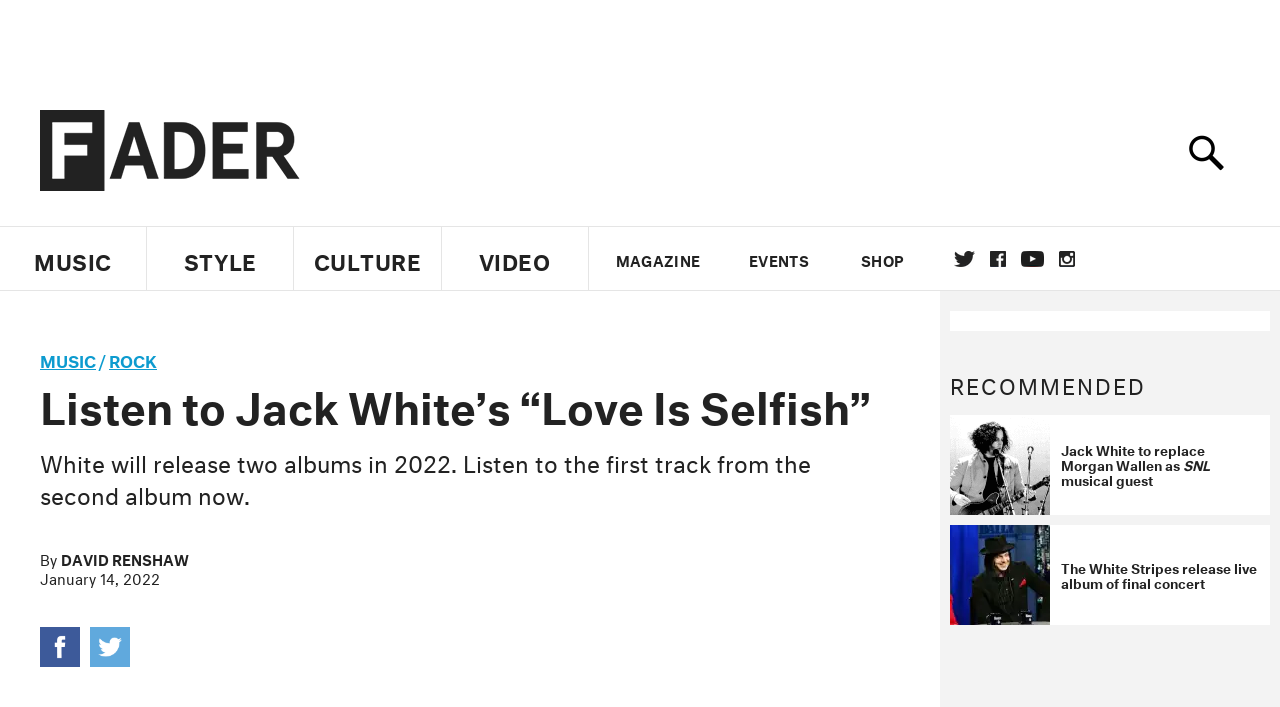

--- FILE ---
content_type: text/html; charset=utf-8
request_url: https://www.thefader.com/2022/01/14/jack-white-love-is-sefish
body_size: 68768
content:
<!DOCTYPE html>
<!--[if IE 8 ]> <html lang="en" class="ie8 lte8 lte9 lte10">    <![endif]-->
<!--[if IE 9 ]> <html lang="en" class="ie9 lte9 lte10">    <![endif]-->
<!--[if (gt IE 9)]><!--><html lang="en"><!--<![endif]-->
<!--[if !IE]><!--><html lang="en"><!--<![endif]-->
  <head>
    <title>Listen to Jack White’s “Love Is Selfish” | The FADER</title>

    

    <link rel="preload" href="/assets/v4/fonts/WF-026510-009147-001369-72bfbb4d7f1c28b438ff5b8dc078cb9f02e5c71319a3527d3e1613cf5b01f239.woff" as="font" type="font/woff" crossorigin="anonymous">

    <link rel="preload" href="/assets/v4/fonts/WF-026510-009147-001253-92cefcf9f8425db3674eebf29535da3cf73f87dc6b7439938ad4294948f67e79.woff" as="font" type="font/woff" crossorigin="anonymous">

    <link rel="preload" href="/assets/v4/fonts/WF-026510-009147-001251-120b5b64b0a75ece4fc07a97e9428b5ca6966de319ece24962ab503fe110b1d7.woff" as="font" type="font/woff" crossorigin="anonymous">

    <link rel="preload" href="/assets/v4/fonts/WF-026510-009147-001255-a8b63253d5e7e8012e025435f7b546f7600bc376c3f5d279b6b71e52d0eaaa52.woff" as="font" type="font/woff" crossorigin="anonymous">


  <link rel="stylesheet" href="/assets/application-91ff9564986aaacb34342b0ec963daf763649ffbe23acd2a049c613d565a21b9.css" media="all" />
  <!-- <style> -->
  <!-- </style> -->


    <script>addEventListener('error', window.__e=function f(e){f.q=f.q||[];f.q.push(e)});</script>

    <script>
 var oVa = {};
 var oDv = ["44"];

 window.rtkGPTSlotsTargeting = [];
 window.rtkGPTSlotsTargeting.push([]);

 window.rtkGPTSlotsTargeting.push({});


 var optimeratag = optimeratag || {};
 optimeratag.cmd = optimeratag.cmd || [];

 /* optimeratag.cmd.push(function() { alert("test"); });
  * optimeratag.cmd.push(function() { alert("test2"); }); */

 function onOptimeraOpsLoaded() {
   console.log("onOptimeraOpsLoaded");
   window.optimeraOpsLoaded = true;
   window.executeOptimeraOpsCmd();
 }

 function executeOptimeraOpsCmd() {
   for (k=0; k < optimeratag.cmd.length;k++){
     optimeratag.cmd[k]();
   }
   optimeratag.cmd.length = 0;
 }

 optimeratag.cmd.push = function(e) {
   Array.prototype.push.apply(this,arguments);
   if (window.optimeraOpsLoaded) {
     window.executeOptimeraOpsCmd();
   }
 }

 /* optimeratag.cmd.push(function() { alert("test3"); }); */

</script>


    <script>
     function createCookie(name, value, days) {
  if (days) {
    var date = new Date();
    date.setTime(date.getTime() + days * 24 * 60 * 60 * 1000);
    var expires = "; expires=" + date.toGMTString();
  } else var expires = "";
  document.cookie = name + "=" + value + expires + "; path=/";
}

function readCookie(name) {
  var nameEQ = name + "=";
  var ca = document.cookie.split(";");
  for (var i = 0; i < ca.length; i++) {
    var c = ca[i];
    while (c.charAt(0) == " ") c = c.substring(1, c.length);
    if (c.indexOf(nameEQ) == 0) return c.substring(nameEQ.length, c.length);
  }
  return null;
}

function eraseCookie(name) {
  createCookie(name, "", -1);
}

function refreshInitalGPTAds() {
  console.debug("CONSENT DEBUG: refreshInitalGPTAds");
  timeoutID = window.setTimeout(function() {
    for (var key in window.ad_slots) {
      value = window.ad_slots[key];
      console.log("refreshing slot: ", value);
      googletag.pubads().refresh([value]);
    }
  }, 100);
}

function setGPTNonPersonalizedAds() {
  console.log("CONSENT DEBUG: setGPTNonPersonalizedAds");
  googletag.pubads().setPrivacySettings({
    restrictDataProcessing: true
  });
  googletag.pubads().setRequestNonPersonalizedAds(1);
}

function setGPTPersonalizedAds() {
  console.log("CONSENT DEBUG: setGPTPersonalizedAds");
  googletag.pubads().setPrivacySettings({
    restrictDataProcessing: false
  });
  googletag.pubads().setRequestNonPersonalizedAds(0);
}

function setJITANonPersonalizedAds() {
  console.debug("CONSENT DEBUG: setJITANonPersonalizedAds");
  if (window.JITA) {
    jitaJS.que.push(function() {
      JITA.setRequestNonPersonalizedAds(1);
    });
  }
}

function setJITAPersonalizedAds() {
  console.debug("CONSENT DEBUG: setJITAPersonalizedAds");
  if (window.JITA) {
    jitaJS.que.push(function() {
      JITA.setRequestNonPersonalizedAds(0);
    });
  }
}

function setEUConsentCookie() {
  window.__cmp("getConsentData", null, function(result) {
    document.cookie = "EUCONSENT=" + result.consentData;
  });
}

window.addEventListener(
  "CookiebotOnDialogDisplay",
  function(e) {
    console.debug("CONSENT DEBUG: onLoad");
    window.cookieConsent = window.CookieConsent;
  },
  false
);

window.addEventListener(
  "CookiebotOnAccept",
  function(e) {
    console.debug("CONSENT DEBUG: onAccept");
    setEUConsentCookie();

    if (Cookiebot.consent.marketing) {
      //Execute code that sets marketing cookies
      console.debug("CONSENT DEBUG: marketing accepted");
      if (window.consent_region == "EU") {
        // refreshInitalGPTAds();
        setGPTPersonalizedAds();
        setJITAPersonalizedAds();
      }
    } else {
      console.debug("CONSENT DEBUG: marketing not accepted");
      // refreshInitalGPTAds();
      setGPTNonPersonalizedAds();
      setJITANonPersonalizedAds();
    }
  },
  false
);

//
window.addEventListener(
  "CookiebotOnDecline",
  function(e) {
    console.debug("CONSENT DEBUG: declined");

    if (window.consent_region == "US-CA") {
      setGPTNonPersonalizedAds();
      setJITANonPersonalizedAds();
    } else if (window.consent_region == "EU") {
      console.debug("CONSENT DEBUG: EU Allow Preferences");
      setEUConsentCookie();

      if (Cookiebot.consent.marketing) {
        console.debug("CONSENT DEBUG: Allow Personalized Ads");
        setGPTPersonalizedAds();
        setJITAPersonalizedAds();
      }
    }
  },
  false
);
// console.log("running ads.js");

window.ad_slot_positions = {};
window.ad_slots = {};
window.ad_slots_queue = {};

window.rtk_ad_ids_to_setup = [];
window.rtk_ad_ids = [];
window.rtk_timer_ad_ids = [];
window.rtk_is_serving_ad = {};
window.rtk_is_lazy_ad = {};
window.rtk_first_render = {};

window.enable_optimera = false;
window.ad_slot_to_div_map = {};
window.ad_div_to_rtk_id_map = {};

function getDivID(divName, track_multiple) {
  // console.log("getDivID: ", divName, track_multiple);

  if (window.ad_slot_positions[divName] == undefined) {
    window.ad_slot_positions[divName] = 1;
  }

  if (track_multiple) {
    divID = divName + window.ad_slot_positions[divName];
    document.getElementById(divName).id = divID;
  } else {
    divID = divName;
  }

  window.ad_slot_positions[divName] += 1;

  return divID;
}

function displayAdSlot(divName, slotName, size, track_multiple) {
  console.debug("AD DEBUG: displaying slot: " + slotName + " " + divName);

  var divID = getDivID(divName, track_multiple);

  if (window.enable_optimera) {
    window.oDv.push(divID);
    window.oVa[divID] = ["NULL"];
  }

  // Define the slot itself, call display() to
  // register the div and refresh() to fetch ad.
  googletag.cmd.push(function () {
    // console.debug("AD DEBUG: about to defineSlot: ", divID);

    // debugger;

    var slot = googletag
      .defineSlot("/1081121/" + slotName, size, divID)
      .addService(googletag.pubads());

    if (window.enable_optimera) {
      slot.setTargeting("optimera", oVa[divID]);
    }

    window.ad_slots[divName] = slot;

    // Display has to be called before
    // refresh and after the slot div is in the page.
    googletag.display(divID);
    googletag.pubads().refresh([slot]);

    // if (window.enable_optimera) {
    //   window.oPageUnload(divID);
    // }

    // if (typeof(window.ga) == "undefined") {
    // window.ga('impressionTracker:observeElements', window.ad_ids);
    // }
  });

  // console.debug("AD DEBUG: finished displaying slot: "+slotName);

  return divID;
}

function pushAdSlot(divName, slotName, size) {
  var now = new Date().getTime();
  var divID = divName + "-" + now;
  // console.debug("AD DEBUG: pushing slot with timestamp: "+divID);

  document.getElementById(divName).attr = divID;

  window.ad_slots_queue[divID] = slotName;

  // Define the slot itself
  googletag.cmd.push(function () {
    var slot = googletag
      .defineSlot("/1081121/" + slotName, size, divID)
      .addService(googletag.pubads());
    window.ad_slots_queue[divID] = slot;
  });

  // console.debug("AD DEBUG: finished pushing slot: " + slotName);
}

function setupRtkAdObserver(rtk_ad_id) {
  // console.debug("AD DEBUG: adding observer for: ", rtk_ad_id);

  if (!window.rtk_ad_ids_to_setup.includes(rtk_ad_id)) {
    window.rtk_ad_ids_to_setup.push(rtk_ad_id);
  }
}

function setupRtkTimerAd(rtk_ad_id) {
  // console.debug("AD DEBUG: adding timer ad for: ", rtk_ad_id);

  if (!window.rtk_timer_ad_ids.includes(rtk_ad_id)) {
    window.rtk_timer_ad_ids.push(rtk_ad_id);
  }

  window.rtk_is_serving_ad[rtk_ad_id] = false;
  window.rtk_first_render[rtk_ad_id] = true;
}

function setupRtkGPTSlotsTargeting(slot_name, divID) {
  if (window.enable_optimera) {
    // console.log("setupRtkGPTSlotsTargeting");
    window.oDv.push(divID);
    // window.oVa[divID] = ["NULL"];
    var obj = {};
    // obj[divID] = [["Optimera", oVa[divID]]];
    obj[divID] = [];
    console.log(obj);
    window.rtkGPTSlotsTargeting.push(obj);
    console.log(window.rtkGPTSlotsTargeting);
  }
}

function setupRtkOptimera() {
  console.log("setupRtkOptimera");

  // if (Object.keys(window.oVa).length == 0) {
  window.oVa = {
    "div-above-latest-ad": ["A6"],
    "div-above-latest-ad9": ["A6"],
    "div-below-fold-latest-ad": ["A6"],
    "div-full_width-ad": ["D4"],
    "div-leaderboard-ad": ["D4"],
    t: 1568146740,
  };
  // }

  // var obj = {};
  // obj["RTK_9u3J"] = [["Optimera", "A6"]];
  // obj["div-leaderboard-ad"] = [["Optimera", "A6"]];
  // oVa["/1081121/fader_v3_home_top_728_90"] = [["Optimera", "A6"]];

  // for (var prop in window.oVa) {
  //   console.log("setting up prop", prop);

  //   var slotName = window.ad_slot_to_div_map[prop];

  //   // debugger;
  //   if (slotName) {
  //     window.rtkGPTSlotsTargeting[1][slotName] = [
  //       ["Optimera", window.oVa[prop]]
  //     ];
  //   }
  // }
}

function setupRtkAdSlotForOptimera(divName, slotName) {
  console.log("setupAdSlotForOptimera", divName, slotName);

  var divID = divName;
  window.ad_slot_to_div_map[divID] = slotName;

  if (window.enable_optimera) {
    window.oDv.push(divID);

    // window.oVa[divID] = ["NULL"];

    var slot_path = "/1081121/" + slotName;

    window.rtkGPTSlotsTargeting[1][slot_path] = [
      ["Optimera", window.oVa[divID]],
    ];

    // var obj = window.rtkGPTSlotsTargeting[1];
    // obj[slotName] = [["Optimera", null]];

    // optimeratag.cmd.push(function() {
    //   window.oPageUnload(divName);
    // });
  }
}

function displayRtkAdSlot(rtkID, divName, slotName, track_multiple, lazy) {
  console.log(
    "displayRtkAdSlot",
    rtkID,
    divName,
    slotName,
    track_multiple,
    lazy
  );

  var divID = getDivID(divName, track_multiple);

  // $(divName).attr({ id: divID });

  console.log("divID: ", divID);

  window.ad_slot_to_div_map[divID] = slotName;
  window.ad_div_to_rtk_id_map[divID] = rtkID;

  if (window.enable_optimera) {
    window.oDv.push(divID);
    // window.oVa[divID] = ["NULL"];
  }

  jitaJS.que.push(function () {
    var slot_path = "/1081121/" + slotName;

    if (window.enable_optimera) {
      window.rtkGPTSlotsTargeting[1][slot_path] = [
        ["Optimera", window.oVa[divID]],
      ];
    }

    var obj = {};
    obj[rtkID] = divID;
    // lazy = false;

    if (lazy) {
      window.rtk_is_lazy_ad[divID] = true;
    } else {
      window.rtk_is_lazy_ad[divID] = false;
      jitaJS.rtk.refreshAdUnits([rtkID], false, obj);
    }

    if (window.enable_optimera) {
      window.oPageUnload(divID);
    }

    // optimeratag.cmd.push(function() {
    //   window.
    // });
  });

  return divID;
}
;



    </script>

      <base href="/">
      <script src="/assets/application_article_desktop-fab3a3970ded880e308a94da509f772b642f7e916e1cca85173087b14c1b4bdf.js" defer="defer"></script>

    <script src="/packs/js/runtime-49166a9d18a6dd0a1413.js" defer="defer"></script>
<script src="/packs/js/961-60b080d38b5b9f101b36.js" defer="defer"></script>
<script src="/packs/js/820-013be7aaf0af5f8bc57b.js" defer="defer"></script>
<script src="/packs/js/917-19da76283c46fcbfc255.js" defer="defer"></script>
<script src="/packs/js/127-6cb060c121cf95e52a76.js" defer="defer"></script>
<script src="/packs/js/434-0732d8fb275b01d6ad06.js" defer="defer"></script>
<script src="/packs/js/application-159c3d050bb63affd3cb.js" defer="defer"></script>

    <link rel="stylesheet" href="/packs/css/434-e6afa166.css" media="all" />

    


<!-- Google tag (gtag.js) -->
<script async src="https://www.googletagmanager.com/gtag/js?id=G-S5CR3HGK1G"></script>
<script>
  window.dataLayer = window.dataLayer || [];
  function gtag(){dataLayer.push(arguments);}
  gtag('js', new Date());

  gtag('config', 'G-S5CR3HGK1G');
</script>

<!--
<script>
 window.ga=window.ga||function(){(ga.q=ga.q||[]).push(arguments)};ga.l=+new Date;

 console.log("GA: command queue initialized.");
</script>

  <script>

   ga("create", "UA-272695-2", "auto", { useAmpClientId: true });
   ga("set", "anonymizeIp", true);
   ga("set", "transport", "beacon");

   if (window.location.pathname === "home") {
     ga("set", "page", "/");
   }

   console.log("GA: tracker setup.");

   
      ga('set', 'dimension1', "David Renshaw");

    ga('set', 'dimension2', 'Music');
    ga('set', 'dimension3', 'News');
    ga('set', 'dimension14', 'simple');


    /* ga('send', 'pageview'); */
    console.log("GA: ran ga_pre_pageview_hook");



  </script>

    <script async src="https://www.google-analytics.com/analytics.js"></script>

-->


<script defer data-domain="thefader.com" src="https://plausible.io/js/script.js"></script>
<script defer data-domain="thefader.com" src="https://plausible.io/js/script.outbound-links.js"></script>

<!-- 
<script type='text/javascript'>
 googletag = googletag || {};
 var googletag = googletag;
 googletag.cmd = googletag.cmd || [];

 (function() {
   var gads = document.createElement('script');
   gads.async = true;
   gads.type = 'text/javascript';
   var useSSL = 'https:' == document.location.protocol;
   gads.src = (useSSL ? 'https:' : 'http:') + 
              '//www.googletagservices.com/tag/js/gpt.js';
   var node = document.getElementsByTagName('script')[0];
   node.parentNode.insertBefore(gads, node);
 })();
</script>
-->
<script type='text/javascript'>
  window.googletag = window.googletag || {cmd: []};
</script>

<script async src="https://securepubads.g.doubleclick.net/tag/js/gpt.js"></script>


<script type='text/javascript'>

   googletag.cmd.push(function() {

     // Infinite scroll requires SRA
     googletag.pubads().enableSingleRequest();

     // Disable initial load, we will use refresh() to fetch ads.
     // Calling this function means that display() calls just
     // register the slot as ready, but do not fetch ads for it.
     googletag.pubads().disableInitialLoad();

     // Collapse empty ad divs only after ad fetch fails (not before)
     // This preserves min-height reservations during loading
     googletag.pubads().collapseEmptyDivs(true, true);

     var params={};
     window.location.search
           .replace(/[?&]+([^=&]+)=([^&]*)/gi,
                    function(str,key,value) {
                      params[key.toLowerCase()] = value;
                    }
           );

     for (var k in params){
       if(k.indexOf("utm") === 0)
       {
         googletag.pubads().setTargeting(k,params[k]);
       }
     }

     googletag.pubads().enableLazyLoad({
       // Fetch ad when 2 screens away (allows auction to complete before user arrives)
       fetchMarginPercent: 200,
       // Render ad when 1 screen away (ensures ad is visible when user scrolls to it)
       renderMarginPercent: 100,
       // Mobile multiplier (effectively 400% fetch, 200% render to handle fast scrolling)
       mobileScaling: 2.0
     });

       googletag.enableServices();

     if (window.consent_region == "EU") {
       if (readCookie("forbid_personalized_ads") == "0") {
         setGPTPersonalizedAds();
       } else {
         setGPTNonPersonalizedAds();
       }
     }

     if (window.consent_region == "US-CA") {
       if (readCookie("forbid_personalized_ads") == "1") {
         setGPTNonPersonalizedAds();
       }
     }

   });

  </script>

<script type="text/javascript">
 //declare this in the head before jita
 var jitaJS = window.jitaJS || {};
 jitaJS.que = jitaJS.que || [];
</script>






  <!-- Begin comScore Tag -->
<script>
 var _comscore = _comscore || [];
 _comscore.push({ c1: "2", c2: "16442793" });
 (function() {
   var s = document.createElement("script"), el = document.getElementsByTagName("script")[0];
   s.async = true;
   /* s.defer = true; */
   s.src = (document.location.protocol == "https:" ? "https://sb" : "http://b") + ".scorecardresearch.com/beacon.js";
   el.parentNode.insertBefore(s, el);
 })();
</script>
<noscript>
  <img src="http://b.scorecardresearch.com/p?c1=2&c2=16442793&cv=2.0&cj=1" />
</noscript>
<!-- End comScore Tag -->

  <!-- Quantcast Tag, part 1 -->
<script type="text/javascript">
 var _qevents = _qevents || [];
 (function() {
   var elem = document.createElement('script');
   elem.src = (document.location.protocol == "https:" ? "https://secure" : "http://edge")
            + ".quantserve.com/quant.js";
   /* elem.async = true; */
   elem.defer = true;
   elem.type = "text/javascript";
   var scpt = document.getElementsByTagName('script')[0];
   scpt.parentNode.insertBefore(elem, scpt);  
 })();
</script>

  <script>window.twttr = (function(d, s, id) {
   var js, fjs = d.getElementsByTagName(s)[0],
       t = window.twttr || {};
   if (d.getElementById(id)) return t;
   js = d.createElement(s);
   js.id = id;
   js.src = "https://platform.twitter.com/widgets.js";
   fjs.parentNode.insertBefore(js, fjs);

   t._e = [];
   t.ready = function(f) {
     t._e.push(f);
   };

   return t;
 }(document, "script", "twitter-wjs"));</script>

  <!-- <script async="" defer="" src="//platform.instagram.com/en_US/embeds.js"></script> -->

<script async src="//platform.instagram.com/en_US/embeds.js"></script>

  <!-- Facebook Pixel Code -->
<meta name="facebook-domain-verification" content="8hp7106emaf67czjp03ks61b6zky1h" />

    <script>

 !function(f,b,e,v,n,t,s){if(f.fbq)return;n=f.fbq=function(){n.callMethod?
                                                             n.callMethod.apply(n,arguments):n.queue.push(arguments)};if(!f._fbq)f._fbq=n;
   n.push=n;n.loaded=!0;n.version='2.0';n.queue=[];t=b.createElement(e);
   t.async=!0;
   /* t.defer=!0; */
   t.src=v;s=b.getElementsByTagName(e)[0];s.parentNode.insertBefore(t,s)}(window,
                                                                          document,'script','https://connect.facebook.net/en_US/fbevents.js');

 fbq('init', '974085915995561');
 fbq('track', "PageView");
 fbq('track', 'ViewContent');

</script>

<!-- End Facebook Pixel Code -->

  <script>!function(n){if(!window.cnx){window.cnx={},window.cnx.cmd=[];var t=n.createElement('iframe');t.src='javascript:false'; t.display='none',t.onload=function(){var n=t.contentWindow.document,c=n.createElement('script');c.src='//cd.connatix.com/connatix.player.js?cid=1ffe1aa7-eb53-11e9-b4d2-06948452ae1a&pid=922834d4-f1e3-44aa-ad95-3124387b6fd7',c.setAttribute('async','1'),c.setAttribute('type','text/javascript'),n.body.appendChild(c)},n.head.appendChild(t)}}(document);</script>





    <meta name="csrf-param" content="authenticity_token" />
<meta name="csrf-token" content="u2VQDMJyAXxlrqsHxAzYvoImZYQn8bApeH1538VFS3lHdzvBkfZLFIMerTEZE-oO-9KXM_1euUaObSXWtSw5kw" />

<meta name="viewport" content="initial-scale=1, maximum-scale=1">
<meta name="msvalidate.01" content="CFDCCD68D11A9B3C2CE7EE854D821682" />

<meta itemprop="name" content="The FADER">

  



    <link rel="canonical" href="https://www.thefader.com/2022/01/14/jack-white-love-is-sefish" />

    
  <meta name="description" content="Watch Jack White&#39;s “Love Is Sefish” video."/>
  <meta itemprop="description" content="Watch Jack White&#39;s “Love Is Sefish” video."/>


<meta itemprop="url" content="https://www.thefader.com/2022/01/14/jack-white-love-is-sefish" />

<meta property="og:site_name" content="The FADER"/>
<meta property="og:type" content="article" />

  <meta property="og:title" content="Listen to Jack White’s “Love Is Selfish”"/>

<meta itemprop="publisher" itemscope itemtype="http://schema.org/Organization">
  <meta itemprop="name" content="The FADER">
</meta>

<meta itemprop="description" property="og:description" content="Watch Jack White's “Love Is Sefish” video."/>

<meta property="og:url" content="https://www.thefader.com/2022/01/14/jack-white-love-is-sefish" />





  <meta itemprop="image" content="https://thefader-res.cloudinary.com/private_images/c_limit,w_1024/c_crop,h_391,w_751,x_90,y_118,f_auto,q_auto:eco/JW_iben24/JW_iben24.jpg">

  <meta property="og:image" content="https://thefader-res.cloudinary.com/private_images/c_limit,w_1024/c_crop,h_391,w_751,x_90,y_118,f_auto,q_auto:eco/JW_iben24/JW_iben24.jpg"/>
  <meta property="og:image:width" content="751" />
  <meta property="og:image:height" content="391" />

<meta property="twitter:card" content="summary_large_image" />
<meta property="twitter:site" content="@thefader" />

  <meta property="twitter:title" content="Listen to Jack White’s “Love Is Selfish”" />

<meta property="twitter:description" content="Watch Jack White's “Love Is Sefish” video." />

    <meta property="twitter:image" content="https://thefader-res.cloudinary.com/private_images/c_limit,w_1024/c_crop,h_391,w_751,x_90,y_118,f_auto,q_auto:eco/JW_iben24/JW_iben24.jpg"/>


<meta property="twitter:url" content="https://www.thefader.com/2022/01/14/jack-white-love-is-sefish" />

<script type="application/ld+json">
  {
  "@context": "http://schema.org",
  "@type": "NewsArticle",
   "mainEntityOfPage":{
      "@type":"WebPage",
      "@id":"https://www.thefader.com/2022/01/14/jack-white-love-is-sefish"
    },
  "headline": "Listen to Jack White’s “Love Is Selfish”",
  "url": "https://www.thefader.com/2022/01/14/jack-white-love-is-sefish",
  "image": "https://thefader-res.cloudinary.com/private_images/c_limit,w_1024/c_crop,h_391,w_751,x_90,y_118/w_1600,c_limit,f_auto,q_auto:eco/JW_iben24/JW_iben24.jpg",
  "thumbnailUrl": "https://thefader-res.cloudinary.com/private_images/w_640,c_limit,f_auto,q_auto:eco/JW_iben24/jack-white-love-is-sefish.jpg",
  "dateCreated": "2022-01-14T15:06:33Z",
  "articleSection": "Music",
  "creator": "David Renshaw",
  "keywords": ["Jack White","Jack White","Rock"],
  "author": {
    "@type": "Person",
    "name": "David Renshaw"
  },
"datePublished": "2022-01-14T15:06:33Z",
"dateModified": "2022-01-14T15:09:13Z",
"publisher": {
      "@type": "Organization",
      "name": "The FADER",
      "logo": {
        "@type": "ImageObject",
        "url": "https://www.thefader.com/assets/Fader_192x60-0bd22b53934f61a7ed7927114b787582d4689c5471b55111ab9139da93ac6eb8.png",
        "width": "192",
        "height": "60"
      }
}
}
</script>



    


  <script>
   var nextPostIds = [117464,117460,117458,117447,117402,117393,117372,117368,117353,117349];
   var recommendedPosts = [{"post":{"id":108091,"created_at":"2021-11-11T07:51:32.869-05:00","updated_at":"2021-11-11T10:04:40.441-05:00","title":"Jack White confirms details of two new albums for 2022","headline_short":null,"author_id":null,"published_state":"Published","published_at":"2021-11-11T10:04:29.507-05:00","body":null,"summary_long":null,"description":"\u003ci\u003eFear of the Dawn\u003c/i\u003e and \u003ci\u003eEntering Heaven Alive\u003c/i\u003e are out in April and July respectively. ","body_text":null,"category_id":null,"photographer_id":null,"story_type":null,"featured_video_id":null,"legacy_featured_photo_set_id":null,"featured_song_id":null,"featured_image_id":null,"headline_seo":null,"deck":null,"legacy_post_path":null,"legacy_post_name":null,"issue_id":null,"legacy_post_content":null,"legacy_categories":[],"legacy_tags":[],"legacy_full_width":null,"legacy_custom_fields":null,"legacy_post_id":null,"import_state":null,"slug":"jack-white-fear-of-the-dawn-entering-heaven-alive-release-date","featured":null,"pinned_front_page":null,"pinned_front_page_order":null,"pinned_war_story":false,"magazine_category_id":null,"article_type":"simple","intro":null,"pinned_music_front_page":null,"pinned_music_front_page_order":null,"pinned_style_front_page":null,"pinned_style_front_page_order":null,"pinned_culture_front_page":null,"pinned_culture_front_page_order":null,"legacy_featured_song_id":null,"recommended_next_post_id":null,"post_collection_id":null,"seo_keywords":null,"event_venue_id":null,"pinned_war_story_color":null,"pinned_war_story_start_time":null,"pinned_war_story_end_time":null,"scheduled_war_story":null,"premiere":false,"og_image_id":null,"vertical_image_id":null,"seed_views":0,"social_views":0,"total_views":0,"queue_time_state":"next","queue_time":null,"model_version":2,"legacy_content_copy":null,"seo_description":"Jack White will release a pair of solo albums in 2022. Fear of the Dawn arrives on April 8 with Entering Heaven Alive following in July. ","manual_slug":true,"partner":false,"custom_javascript":null,"custom_css":null,"search_content":"Jack White confirms details of two new albums for 2022 \u003ci\u003eFear of the Dawn\u003c/i\u003e and \u003ci\u003eEntering Heaven Alive\u003c/i\u003e are out in April and July respectively.  jack-white-fear-of-the-dawn-entering-heaven-alive-release-date           David James Swanson        Jack White has confirmed details of two new albums, both due in 2022. White will release \u003cI\u003eFear of the Dawn\u003c/i\u003e on April 8 with second album \u003cI\u003eEntering Heaven Alive\u003c/i\u003e following on July 22. Both albums will be available via White's own Third Man Records. \"Taking Me Back,\" which features on \u003cI\u003eFear of the Dawn\u003c/i\u003e, is available to listen to below. \n\n\u003cI\u003eFear of the Dawn\u003c/i\u003e will be White's first solo album since 2018's \u003ci\u003eBoarding House Reach\u003c/i\u003e. It features Q-Tip on a track titled \"Hi-De Ho\" as well as two songs titled \"Eosophbia\" (that's the technical term for a fear of dawn). \n\nThe album will be available on standard black vinyl as well as five limited edition vinyl variants: a midnight blue vinyl version with a screen printed jacket available to Third Man Records Vault Members, astronomical blue vinyl at select independent record stores, moon glow white vinyl at Target, and a split moon glow white \u0026 astronomical blue LP with an 11”x11” screen printed poster and Third Man Records compilation CD at Rough Trade Records. \n\n\u003ciframe width=\"660\" height=\"371\" src=\"https://www.youtube.com/embed/q8IbI626k8Y\" title=\"YouTube video player\" frameborder=\"0\" allow=\"accelerometer; autoplay; clipboard-write; encrypted-media; gyroscope; picture-in-picture\" allowfullscreen\u003e\u003c/iframe\u003e\n\n\u003ci\u003eFear of the Dawn\u003c/i\u003e tracklist:\n\n\"Taking Me Back\"\n\"Fear of the Dawn\"\n\"The White Raven\"\n\"Hi-De Ho\" Feat. Q-Tip\n\"Eosophobia\"\n\"Into The Twilight\"\n\"Dusk\"\n\"What's The Trick?\"\n\"That Was Then (This Is Now)\"\n\"Eosophobia (Reprise)\"\n\"Morning, Noon, and Night\"\n\"Shedding My Velvet\"\n\n\u003ci\u003eEntering Heaven Alive\u003c/i\u003e tracklist:\n\n\"A Tip From You To Me\"\n\"All Along The Way\"\n\"Help Me Along\"\n\"Love Is Selfish\"\n\"I've Got You Surrounded (With My Love)\"\n\"Queen of the Bees\"\n\"A Tree On Fire from Within\"\n\"If I Die Tomorrow\"\n\"Please God, Don't Tell Anyone\"\n\"A Madman From Manhattan\"\n\"Taking Me Back (Gently)\"\n                   Jack White Rock David Renshaw ","war_story_image":{"url":null,"small":{"url":null},"mobile":{"url":null},"cms_list":{"url":null},"cms_medium":{"url":null},"cms_large":{"url":null},"facebook":{"url":null},"optimized":{"url":null}},"current_editor_id":null,"optimization_state":null,"headline_service_default_id":null,"headline_service_default_is_winner":false,"headline_service_title_set_id":null,"google_standout":false,"original_title":null,"instant_article_id":null,"instant_article_api_response":null,"sensitive":false,"apple_news_id":"8a17fd41-e212-4efd-8ad6-c2240a826cd0","apple_news_revision":"AAAAAAAAAAD//////////w==","thumbnail_id":55696,"headline_service_experiment_id":null,"background_color":null,"link_color":null,"show_seo_description_on_mobile":false,"mobile_card_type":null,"main_youtube_id":null,"approval_state":null,"social_title":null,"card_title":null,"format":null,"content_type":null,"category":"News","related_video_id":null,"war_story_image_mobile":{"url":null,"small":{"url":null},"mobile":{"url":null},"cms_list":{"url":null},"cms_medium":{"url":null},"cms_large":{"url":null},"facebook":{"url":null},"optimized":{"url":null}},"war_story_video":{"url":null,"optimized":{"url":null}},"apple_music_embed_count":0},"format":"desktop","options":{}},{"post":{"id":105676,"created_at":"2020-10-09T10:39:13.388-04:00","updated_at":"2020-10-09T11:39:27.737-04:00","title":"Jack White to replace Morgan Wallen as \u003ci\u003eSNL\u003c/i\u003e musical guest","headline_short":null,"author_id":null,"published_state":"Published","published_at":"2020-10-09T11:38:58.645-04:00","body":null,"summary_long":null,"description":"Wallen was uninvited from performing after breaking COVID-19 protocols.","body_text":null,"category_id":null,"photographer_id":null,"story_type":null,"featured_video_id":null,"legacy_featured_photo_set_id":null,"featured_song_id":null,"featured_image_id":null,"headline_seo":null,"deck":null,"legacy_post_path":null,"legacy_post_name":null,"issue_id":null,"legacy_post_content":null,"legacy_categories":[],"legacy_tags":[],"legacy_full_width":null,"legacy_custom_fields":null,"legacy_post_id":null,"import_state":null,"slug":"jack-white-replace-morgan-wallen-snl","featured":null,"pinned_front_page":null,"pinned_front_page_order":null,"pinned_war_story":false,"magazine_category_id":null,"article_type":"simple","intro":null,"pinned_music_front_page":null,"pinned_music_front_page_order":null,"pinned_style_front_page":null,"pinned_style_front_page_order":null,"pinned_culture_front_page":null,"pinned_culture_front_page_order":null,"legacy_featured_song_id":null,"recommended_next_post_id":null,"post_collection_id":null,"seo_keywords":null,"event_venue_id":null,"pinned_war_story_color":null,"pinned_war_story_start_time":null,"pinned_war_story_end_time":null,"scheduled_war_story":null,"premiere":false,"og_image_id":null,"vertical_image_id":null,"seed_views":0,"social_views":0,"total_views":0,"queue_time_state":"next","queue_time":null,"model_version":2,"legacy_content_copy":null,"seo_description":"Jack White steps in as Wallen was uninvited from performing after breaking COVID-19 protocols.","manual_slug":true,"partner":false,"custom_javascript":null,"custom_css":null,"search_content":"Jack White to replace Morgan Wallen as \u003ci\u003eSNL\u003c/i\u003e musical guest Wallen was uninvited from performing after breaking COVID-19 protocols. jack-white-replace-morgan-wallen-snl         Photo: Kevin Winter/Getty Images.          \u003ca href=\"https://www.thefader.com/artist/jack-white\"\u003eJack White\u003c/a\u003e will appear as this week's musical guest on \u003ci\u003eSaturday Night Live\u003c/i\u003e, replacing country star Morgan Wallen who was \u003ca href=\"https://www.thefader.com/2020/10/08/morgan-wallen-uninvited-from-performing-on-snl-after-mask-less-partying-video-surfaces\"\u003euninvited from the show\u003c/a\u003e after a video surfaced of him partying without a mask.\n\nIn an \u003ca target=\"_new\" href=\"https://www.instagram.com/tv/CGDvWpAniWw/?utm_source=ig_web_copy_link\"\u003eInstagram post shared on Thursday\u003c/a\u003e, Wallen apologized to the show, his fans, and his team for his \"short-sighted\" decision. \"I respect the show’s decision because I know I put them in jeopardy, and I take ownership of this,\" he said in the clip.\n\nIn a \u003ca target=\"_new\" href=\"https://twitter.com/nbcsnl/status/1314329705902993410\"\u003erecent promo clip\u003c/a\u003e for the upcoming episode, this week's host Bill Burr made a joke alluding to the switch. \"Hey Kenan, maybe they’ll let me do my music too,\" he said jokingly.\n\nNews of White's \u003ci\u003eSNL\u003c/i\u003e appearance comes just a few days after \u003ca href=\"https://www.thefader.com/artist/the-white-stripes\"\u003ethe White Stripes'\u003c/a\u003e official greatest hits collection was announced and is slated for release on December 4.                   Jack White Rock Sajae Elder ","war_story_image":{"url":null,"small":{"url":null},"mobile":{"url":null},"cms_list":{"url":null},"cms_medium":{"url":null},"cms_large":{"url":null},"facebook":{"url":null},"optimized":{"url":null}},"current_editor_id":null,"optimization_state":null,"headline_service_default_id":null,"headline_service_default_is_winner":false,"headline_service_title_set_id":null,"google_standout":false,"original_title":null,"instant_article_id":null,"instant_article_api_response":null,"sensitive":false,"apple_news_id":"1c5d0082-1240-412b-8674-70fa249d96ba","apple_news_revision":"AAAAAAAAAAD//////////w==","thumbnail_id":53064,"headline_service_experiment_id":null,"background_color":null,"link_color":null,"show_seo_description_on_mobile":false,"mobile_card_type":null,"main_youtube_id":null,"approval_state":null,"social_title":null,"card_title":null,"format":"Actual News","content_type":"Non-exclusive","category":"News","related_video_id":null,"war_story_image_mobile":{"url":null,"small":{"url":null},"mobile":{"url":null},"cms_list":{"url":null},"cms_medium":{"url":null},"cms_large":{"url":null},"facebook":{"url":null},"optimized":{"url":null}},"war_story_video":{"url":null,"optimized":{"url":null}},"apple_music_embed_count":0},"format":"desktop","options":{}},{"post":{"id":101498,"created_at":"2019-09-20T00:21:26.898-04:00","updated_at":"2019-09-20T00:27:11.182-04:00","title":"The White Stripes release live album of final concert","headline_short":null,"author_id":null,"published_state":"Published","published_at":"2019-09-20T00:26:13.271-04:00","body":null,"summary_long":null,"description":"’The White Stripes: Live In Mississippi’ is available now.","body_text":null,"category_id":null,"photographer_id":null,"story_type":null,"featured_video_id":null,"legacy_featured_photo_set_id":null,"featured_song_id":null,"featured_image_id":null,"headline_seo":null,"deck":null,"legacy_post_path":null,"legacy_post_name":null,"issue_id":null,"legacy_post_content":null,"legacy_categories":[],"legacy_tags":[],"legacy_full_width":null,"legacy_custom_fields":null,"legacy_post_id":null,"import_state":null,"slug":"the-white-stripes-release-live-album-of-final-concert","featured":null,"pinned_front_page":null,"pinned_front_page_order":null,"pinned_war_story":false,"magazine_category_id":null,"article_type":"simple","intro":null,"pinned_music_front_page":null,"pinned_music_front_page_order":null,"pinned_style_front_page":null,"pinned_style_front_page_order":null,"pinned_culture_front_page":null,"pinned_culture_front_page_order":null,"legacy_featured_song_id":null,"recommended_next_post_id":null,"post_collection_id":null,"seo_keywords":null,"event_venue_id":null,"pinned_war_story_color":null,"pinned_war_story_start_time":null,"pinned_war_story_end_time":null,"scheduled_war_story":null,"premiere":false,"og_image_id":null,"vertical_image_id":null,"seed_views":0,"social_views":0,"total_views":0,"queue_time_state":"next","queue_time":null,"model_version":2,"legacy_content_copy":null,"seo_description":"’The White Stripes: Live In Mississippi’ is available now.","manual_slug":false,"partner":false,"custom_javascript":null,"custom_css":null,"search_content":"The White Stripes release live album of final concert ’The White Stripes: Live In Mississippi’ is available now. the-white-stripes-release-live-album-of-final-concert           Scott Gries/Getty Images        The White Stripes have released a live recording of their 2007 show in Southaven, Mississippi, which was also the duo’s final show. The duo of Jack and Meg White haven’t played together since; this is the first time the Southaven concert has been made widely accessible. The 24-song set is available to download on \u003ca target=\"_new\" href=\"https://www.nugs.net/live-download-of-the-white-stripes-snowden-grove-amphitheater-southaven-ms-07-31-2007-mp3-flac-or-online-music-streaming/23065.html\"\u003eNugs.net\u003c/a\u003e, and comes with a note from The White Stripes’ archivist Ben Blackwell. Listen to the \u003ca target=\"_new\" href=\"https://www.nugs.net/live-download-of-the-white-stripes-snowden-grove-amphitheater-southaven-ms-07-31-2007-mp3-flac-or-online-music-streaming/23065.html\"\u003efull \u003ci\u003eThe White Stripes: Live in Mississippi\u003c/i\u003e album here\u003c/a\u003e (via \u003ca target=\"_new\" href=\"https://consequenceofsound.net/2019/09/stream-white-stripes-final-concert-mississppi/\"\u003eConsequence of Sound\u003c/a\u003e.)\n\n[INSERT_AM url=\"https://music.apple.com/au/playlist/the-white-stripes-essentials/pl.e42130e744274a18b25b7a9c1e086e40\"]\n\n\u003cb\u003e\u003ca href=\"https://www.thefader.com/tag/songs-you-need-in-your-life\"\u003eListen to The FADER's weekly playlist of songs you need in your life\u003c/a\u003e\u003c/b\u003e\n\n[INSERT_AM url=\"https://music.apple.com/us/playlist/songs-you-need/pl.905ed0b283c846508ef6e762543931de\"]                   Jack White the White Stripes Rock Shaad D'Souza ","war_story_image":{"url":null,"small":{"url":null},"mobile":{"url":null},"cms_list":{"url":null},"cms_medium":{"url":null},"cms_large":{"url":null},"facebook":{"url":null},"optimized":{"url":null}},"current_editor_id":507,"optimization_state":null,"headline_service_default_id":null,"headline_service_default_is_winner":false,"headline_service_title_set_id":null,"google_standout":false,"original_title":null,"instant_article_id":null,"instant_article_api_response":null,"sensitive":false,"apple_news_id":"b3477746-fcc7-4ee0-b160-b8ba54f8f6c3","apple_news_revision":"AAAAAAAAAAAAAAAAAAAAAA==","thumbnail_id":48586,"headline_service_experiment_id":null,"background_color":null,"link_color":null,"show_seo_description_on_mobile":false,"mobile_card_type":null,"main_youtube_id":null,"approval_state":null,"social_title":null,"card_title":null,"format":null,"content_type":null,"category":"News","related_video_id":null,"war_story_image_mobile":{"url":null,"small":{"url":null},"mobile":{"url":null},"cms_list":{"url":null},"cms_medium":{"url":null},"cms_large":{"url":null},"facebook":{"url":null},"optimized":{"url":null}},"war_story_video":{"url":null,"optimized":{"url":null}},"apple_music_embed_count":2},"format":"desktop","options":{}}]
  </script>



<meta property="fb:app_id" content="958226167632202" />
<meta property="fb:pages" content="6815651902" />

<link rel="apple-touch-icon" href="/apple-touch-icon.png"/>
<link rel="apple-touch-icon" sizes="180x180" href="/apple-touch-iphone6.png"/>
<link rel="apple-touch-icon" sizes="76x76" href="/apple-touch-ipad2_mini.png"/>
<link rel="apple-touch-startup-image" href="/apple-touch-icon.png"/>

<meta name="monetization" content="$ilp.uphold.com/ZQxzb4Ew4FxP" />


  </head>

  <body class="united_states">


    <div class="main_wrapper" id='main_wrapper'>
      <!-- HEADER -->

  <!-- NEED TO CHECK IF WE ARE ON THE HOMEPAGE, if not, no war story -->
<nav class="full">

  <!-- only include war story/expanded nav if it is NOT a mobile device -->


      <div class="expanded">
        <div class="ad top-ad banner_ad">
  
  <div class="ad-container">
    <div id='div-leaderboard-ad' >

  <!-- <div id='div-leaderboard-ad' class="ad-fixed-"> -->


    <script type='text/javascript'>

     displayAdSlot('div-leaderboard-ad', 'fader_v3_article_top_728_90', [[970, 250], [728, 90]]);

    </script>
</div>

  </div>

      </div>



    <div class="header_wrap gutter_left">
      <a data-ga-event-category="Logo Nav" data-ga-event-action="click" data-ga-on="click" href="/home" class="logo_wrap">
        <div class="logo "></div>
      </a>
      <form action='/search' method='GET' name='search_form' id='search_form' class="gutter_left" autocomplete="off" data-search='true'>
  <input type='text' name='query' value='' placeholder="" id=''>
</form>

      <span class="icon_wrap search_wrap">
        <div class="icon search_icon"></div>
      </span>
    </div>
      </div>


  <div class="main_nav ">
    <div data-ga-event-category="Logo Nav" data-ga-event-action="click" data-ga-on="click" class="small_logo_wrap">
      <a href="/home"><div class="small_logo"></div></a>
    </div>
    <div class="nav_inner_wrap">

      <div id="verticals_nav" class="verticals_wrap" style="">
        <ul class="verticals_links">

            <li class="music " data-ga-event-category="Music Nav" data-ga-event-action="click" data-ga-on="click"><a id="music_nav_link" href="/music"><span>Music</span></a></li>
            <li class="style " data-ga-event-category="Style Nav" data-ga-event-action="click" data-ga-on="click"><a id="style_nav_link" href="/style"><span>Style</span></a></li>
            <li class="culture " data-ga-event-category="Culture Nav" data-ga-event-action="click" data-ga-on="click"><a id="culture_nav_link" href="/culture"><span>Culture</span></a></li>
            <li class="culture " data-ga-event-category="Video Nav" data-ga-event-action="click" data-ga-on="click"><a id="video_nav_link" href="/fader-tv"><span>Video</span></a></li>
        </ul>
      </div>

      
      <div class="links_wrap ui_control_element" ui-toggle="Menu">
        <div class="search_wrap">
          <form action='/search' method='GET' name='search_form_small' id='search_form_small' class="gutter_left" autocomplete="off" data-search='true'>
  <input type='text' name='query' value='' placeholder="" id=''>
</form>

          <div class="icon search_icon_sm"></div>
        </div>
        <div class="hamburger_wrap ui_control" ui-toggle="Menu" ui-toggle-el=".links_wrap">
          <div class="hamburger"></div>
        </div>
        <ul class="links">
          <li class="mobile_only accordion"><a class="gutter_left" href="#"><span>Feed</span><span class="mobile_only icon_arrow"></span></a>
            <ul class="mobile_only mobile_filter">
              <li><a class="active" href="?">All Posts</a></li>
              <li><a href="/posts/featured">Featured Posts</a></li>
              <li><a class="" href="/trending">Trending Posts</a></li>
            </ul>
          </li>

          <li class="li_magazine " data-ga-event-category="Magazine Nav" data-ga-event-action="click" data-ga-on="click"><a id="magazine_nav_link" class="gutter_left" href="/magazine"><span>Magazine</span></a></li>
          <li class="li_events " data-ga-event-category="Events Nav" data-ga-event-action="click" data-ga-on="click"><a id="events_nav_link" class="gutter_left" href="/events"><span>Events</span></a></li>
          <li class="li_shop" data-ga-event-category="Shop Nav" data-ga-event-action="click" data-ga-on="click"><a class="gutter_left" target="_blank" id="shop_nav_link" href="https://shop.thefader.com/"><span>Shop</span></a></li>

          <li class="li_socials">

            <div class="social_links_wrap">
              <a target="new" class="twitter" href="https://twitter.com/thefader" data-ga-event-category="Twitter Nav" data-ga-event-action="click" data-ga-on="click">Twitter</a>
              <a target="new" class="facebook" href="https://www.facebook.com/thefader" data-ga-event-category="Facebook Nav" data-ga-event-action="click" data-ga-on="click">facebook</a>
              <a target="new" class="youtube" href="https://www.youtube.com/user/TheFaderTeam?sub_confirmation=1" data-ga-event-category="Youtube Nav" data-ga-event-action="click" data-ga-on="click">youtube</a>
              <a target="new" class="instagram" href="https://www.instagram.com/thefader/" data-ga-event-category="Instagram Nav" data-ga-event-action="click" data-ga-on="click">instagram</a>
            </div>

          </li>

          <li>
            <a href="http://www.thefader.com/home">
              US Edition
            </a>
          </li>
          
          <li>
            <a href="http://www.thefader.com/uk">
              UK Edition
            </a>
          </li>

            <li>
              <a href="http://www.thefader.com/ca">
                Canada Edition
              </a>
            </li>

        </ul>

      </div>

    </div>

    <div class='nav_radio_wrap' style="display: none;">
      <div class='nav_radio_controls'>
        <ul><li class='prev'><span></span></li><li class='toggle'><span></span></li><li class='next'><span></span></li></ul>
      </div>
      <div class="icon_wrap radio_wrap ui_control ui_control_element" ui-toggle="faderRadio">
        <div class="icon radio_icon"></div>
        <div class="icon radio_icon_close"></div>
      </div>
    </div>

    
    

    <div class="icon_wrap search_wrap ui_control " ui-toggle="collapsedSearch" ui-toggle-el=".collapsed_search">
      <div class="icon search_icon_sm "></div>
    </div>
    
  </div>
  <!-- FOLLOW OVERLAY desktop -->
  <div class="follow_overlay ui_control_element gutter_left gutter_right" ui-toggle="followOverlay">
    <div class="icon_close"></div>
    <h2 class="mono_heading size_28">Follow the Fader</h2>
    <ul class="follow_links">
      <li class="social twitter"><a class="twitter" target="_blank" href="https://twitter.com/thefader"></a></li>
      <li class="social facebook"><a class="facebook" target="_blank" href="https://www.facebook.com/thefader"></a></li>
      <li class="social youtube"><a class="youtube" target="_blank" href="http://www.youtube.com/user/TheFaderTeam?sub_confirmation=1"></a></li>
      <li class="social pinterest"><a class="pinterest" target="_blank" href="https://www.pinterest.com/thefader/"></a></li>
      <li class="social tumblr"><a class="tumblr" target="_blank" href="http://thefader.tumblr.com/"></a></li>
      <li class="social instagram"><a class="instagram" target="_blank" href="http://instagram.com/thefader"></a></li>
      <li class="social soundcloud"><a class="soundcloud" target="_blank" href="http://soundcloud.com/fadermedia"></a></li>
      <li class="social spotify"><a class="spotify" target="_blank" href="http://open.spotify.com/app/thefader"></a></li>
      <li class="social vsco"><a class="vsco" target="_blank" href="http://thefader.vsco.co/grid/1"></a></li>
      <li class="social google"><a class="google" target="_blank" href="http://plus.google.com/+TheFADER"></a></li>
      <li class="social RSS"><a class="rss" target="_blank" href="http://feeds.feedburner.com/TheFaderMagazine/"></a></li>
    </ul>
  </div>
  <div class="collapsed_search ui_control_element gutter_left " ui-toggle="collapsedSearch" >
    <div class="icon search_icon"></div>
    <form action='/search' method='GET' name='search_form_small' id='search_form_small' class="gutter_left" autocomplete="off" data-search='true'>
  <input type='text' name='query' value='' placeholder="" id=''>
</form>

    <div class='right_text'>
      <span class='enter_to_search'>Press Enter to Search</span>
    </div>
  </div>
</nav>

<div class="mobile_nav_wrapper">
  <div class="links_wrapper">
    <ul class="links">
      <li><a class="gutter_left music " href="/music">Music</a></li>
      <li><a class="gutter_left style " href="/style">Style</a></li>
      <li><a class="gutter_left culture " href="/culture">Culture</a></li>
      <li ><a class="gutter_left" href="/fader-tv"><span>Video</span></a></li>
      <li  ><a class="gutter_left" href="/magazine"><span>Magazine</span></a></li>
      <li ><a class="gutter_left" href="/events"><span>Events</span></a></li>
      <li><a class="gutter_left" target="_blank" href="https://shop.thefader.com/"><span>Shop</span></a></li>
      <li>
        <a class="gutter_left" href="http://www.thefader.com/home">
          US Edition
        </a>
      </li>
      <li>
        <a class="gutter_left" href="http://www.thefader.com/uk">
          UK Edition
        </a>
      </li>

        <li>
          <a class="gutter_left" href="http://www.thefader.com/ca">
            Canada Edition
          </a>
        </li>
      
      <!-- <li class="mobile_only ui_control" ui-toggle="faderRadio"><a class="gutter_left" href="#"><span>Fader Radio</span></a></li> -->
      <!-- <li class="follow_mobile accordion mobile_only"><span class="gutter_left"><span>Follow the Fader</span><span class="mobile_only icon_arrow"></span></span> -->
      <!--   <\!-- FOLLOW LINKS LIST MOBILE -\-> -->
      <!--   <ul class="mobile_only mobile_follow"> -->
      <!--     <li><a target="_blank" href="https://twitter.com/thefader">Twitter</a></li> -->
      <!--     <li><a target="_blank" href="https://www.facebook.com/thefader">Facebook</a></li> -->
      <!--     <li><a target="_blank" href="http://www.youtube.com/user/TheFaderTeam">Youtube</a></li> -->
      <!--     <li><a target="_blank" href="https://www.pinterest.com/thefader/">Pinterest</a></li> -->
      <!--     <li><a target="_blank" href="http://thefader.tumblr.com/">Tumblr</a></li> -->
      <!--     <li><a target="_blank" href="http://instagram.com/thefader">Instagram</a></li> -->
      <!--     <li><a target="_blank" href="http://soundcloud.com/fadermedia">Soundcloud</a></li> -->
      <!--     <li><a target="_blank" href="http://open.spotify.com/app/thefader">Spotify</a></li> -->
      <!--     <li><a target="_blank" href="http://thefader.vsco.co/grid/1">VSCO</a></li> -->
      <!--     <li><a target="_blank" href="http://plus.google.com/+TheFADER">Google+</a></li> -->
      <!--     <li><a target="_blank" href="http://feeds.feedburner.com/TheFaderMagazine/">RSS</a></li> -->
      <!-- </ul> -->

      <!-- </li> -->

    </ul>
  </div>
</div>





<div class="main_content">
  <div class="main_content_top">
    


<style>
 
</style>

<!-- ARTICLE TYPES: super_feature, feature, simple -->

<section class="main article vertical_music " data-page-type="article" data-article-id="108562" data-post-model-version="2" data-article-type="simple" data-ad-section-name="article">


  <!-- <div id='div-below-fold-latest-ad'>
       </div> -->


            <!--======= SIMPLE =======-->
        <article id="article-108562" class="simple two_thirds">

            <div class="header_block gutter_top gutter_left">
              <div class="title_block gutter_right">
              <div class="slug music"><a class="vertical" href="/music">
  music</a>
  /
  <a class="category" href="/tag/rock">Rock
  </a>


</div>

                <h1>Listen to Jack White’s “Love Is Selfish”</h1>
                <h2 class="deck">White will release two albums in 2022. Listen to the first track from the second album now. </h2>

            </div>

          </div>

          
          <div class="credits gutter_left triple_gutter_right">
              <div class="author">
    <span>
      By <span class="credit_name"><a href="/contributor/david-renshaw">David Renshaw</a></span>
  </div>


<div class="posted">
  <div>
    January 14, 2022
  </div>
</div>

          </div>

          <div id="new_socials_bottom" class="new_socials_footer gutter_left ">

  <a target=&quot;new&quot; href="https://www.facebook.com/sharer/sharer.php?u=https%3A%2F%2Fwww.thefader.com%2F2022%2F01%2F14%2Fjack-white-love-is-sefish%3Futm_source%3Df%26utm_medium%3Dfb%26utm_campaign%3Dshare" class="new_social_footer_button facebook new_social_share_button" data-ga-event-category="Social Share" data-ga-event-label="Facebook" data-ga-on="click" data-ga-event-action="cilck">
      <img class="" width="40" height="40" src="/assets/FDR_SocialSharing_Facebook-747312c39722d47504a80f02500b8d4ad2e36acf922bad1c83799db1bc77f605.png" />
      <!-- <span>Share</span> -->
  </a>

  <a target=&quot;new&quot; href="https://twitter.com/intent/tweet?url=https%3A%2F%2Fwww.thefader.com%2F2022%2F01%2F14%2Fjack-white-love-is-sefish%3Futm_source%3Df%26utm_medium%3Dtw%26utm_campaign%3Dshare&amp;text=Listen to Jack White’s “Love Is Selfish”&amp;via=thefader" class="new_social_footer_button twitter new_social_share_button" data-ga-event-category="Social Share" data-ga-event-label="Twitter" data-ga-on="click" data-ga-event-action="cilck">

    <img class="" width="40" height="40" src="/assets/FDR_SocialSharing_Twitter-8d78f695280aa3f8a4461702c68e9fcbfd6042af1600c62d49fdec4b735fb57a.png" />
    <!-- <span>Tweet</span> -->
  </a>

</div>






    

<div class="content_blocks">




    
<style>

</style>


  <div id="content_block-228046" class="content_block paragraph embed triple_gutter_right triple_gutter_left center_align">
  <div class="content_inner_wrapper">



      <div class="media_wrapper">
        <div class="">
    <iframe width="595" height="334" src="https://www.youtube.com/embed/Sul6nqGgjiE" title="YouTube video player" frameborder="0" allow="accelerometer; autoplay; clipboard-write; encrypted-media; gyroscope; picture-in-picture" allowfullscreen></iframe>
</div>








      </div>

  </div>
</div>










    
<style>

</style>


  <div id="content_block-228045" class="content_block paragraph text triple_gutter_right triple_gutter_left center_align">
  <div class="content_inner_wrapper">




      <div class="paragraph_wrapper center_align">






          <p>
            <a href="https://www.thefader.com/artist/jack-white">Jack White</a> is getting ready for a busy 2022 with <a href="https://www.thefader.com/2021/11/11/jack-white-fear-of-the-dawn-entering-heaven-alive-release-date">two new records in the pipeline</a>. The first, <I>Fear of the Dawn</i> will arrive in April with the second, <i>Entering Heaven Alive</i>, due on July 22. Today White has shared the mellow and charming "Love Is Selfish" from <i>Entering Heaven Alive</i>. Check out a video, in which a blue-haired White performs the song in an intimate setting, above. 
          </p>

            <div class="" style="padding-bottom: 20px; margin-top: 20px; text-align: left;">
  <div class="ad  paragraph_wrapper">
    <div style="color: #ccc; font-size: 12px; margin-bottom: 5px;">ADVERTISEMENT</div>
        
<div id='div-above-latest-ad' >






      <div id="above-the-fold-ad">
        <script type='text/javascript'>
         var ad_id = displayAdSlot('above-the-fold-ad', 'fader_v3_article_above_the_fold1_300x250', [300, 250], true);
        </script>
      </div>





</div>


  </div>
</div>










          <p>
            <i>Fear of the Dawn</i> will be White's first solo album since 2018's Boarding House Reach and features the lead single <a href="https://www.thefader.com/2021/11/11/jack-white-fear-of-the-dawn-entering-heaven-alive-release-date">"Taking Me Back."</a> It features Q-Tip on a track titled "Hi-De Ho" as well as two songs titled "Eosophbia" (that's the technical term for a fear of dawn). 
          </p>



              <div class="related_inline">


  <a data-ga-event-category="Recirculation" data-ga-event-label="Related Inline" data-ga-on="click" data-ga-event-action="click" class="thumb permalink" href="/2021/11/11/jack-white-fear-of-the-dawn-entering-heaven-alive-release-date">
  <img class=""
    src="https://thefader-res.cloudinary.com/private_images/c_limit,w_1024/c_crop,h_533,w_1024,x_0,y_21/w_300,c_limit,f_auto,q_auto:eco/Jack_White_Approved_Press_Photo_1_by_David_James_Swanson_ozm59p/Jack_White_Approved_Press_Photo_1_by_David_James_Swanson_ozm59p.jpg"
    alt="Jack White confirms details of two new albums for 2022"
    sizes="100px"
  />
  </a>

  <div class="card_headline">
    <h3>Read Next:
      <a data-ga-event-category="Recirculation" data-ga-event-label="Related Inline" data-ga-on="click" data-ga-event-action="click" class="permalink" href="/2021/11/11/jack-white-fear-of-the-dawn-entering-heaven-alive-release-date">
        Jack White confirms details of two new albums for 2022
      </a>
    </h3>
  </div>

</div>










          <p>
            The album will be available on standard black vinyl as well as five limited edition vinyl variants: a midnight blue vinyl version with a screen printed jacket available to Third Man Records Vault Members, astronomical blue vinyl at select independent record stores, moon glow white vinyl at Target, and a split moon glow white & astronomical blue LP with an 11”x11” screen printed poster and Third Man Records compilation CD at Rough Trade Records. 
          </p>





      </div>


  </div>
</div>









</div>


<!-- Collection Callout (prev <-> next article in collection) -->

<!-- END COLLECTION CALL OUT -->

<div class="footer_socials_wrap triple_gutter_left gutter_btm">
  <div id="new_socials_bottom" class="new_socials_footer  ">

  <a target=&quot;new&quot; href="https://www.facebook.com/sharer/sharer.php?u=https%3A%2F%2Fwww.thefader.com%2F2022%2F01%2F14%2Fjack-white-love-is-sefish%3Futm_source%3Df%26utm_medium%3Dfb%26utm_campaign%3Dshare" class="new_social_footer_button facebook new_social_share_button" data-ga-event-category="Social Share" data-ga-event-label="Facebook" data-ga-on="click" data-ga-event-action="cilck">
      <img class="" width="40" height="40" src="/assets/FDR_SocialSharing_Facebook-747312c39722d47504a80f02500b8d4ad2e36acf922bad1c83799db1bc77f605.png" />
      <!-- <span>Share</span> -->
  </a>

  <a target=&quot;new&quot; href="https://twitter.com/intent/tweet?url=https%3A%2F%2Fwww.thefader.com%2F2022%2F01%2F14%2Fjack-white-love-is-sefish%3Futm_source%3Df%26utm_medium%3Dtw%26utm_campaign%3Dshare&amp;text=Listen to Jack White’s “Love Is Selfish”&amp;via=thefader" class="new_social_footer_button twitter new_social_share_button" data-ga-event-category="Social Share" data-ga-event-label="Twitter" data-ga-on="click" data-ga-event-action="cilck">

    <img class="" width="40" height="40" src="/assets/FDR_SocialSharing_Twitter-8d78f695280aa3f8a4461702c68e9fcbfd6042af1600c62d49fdec4b735fb57a.png" />
    <!-- <span>Tweet</span> -->
  </a>

</div>

</div>


<div class="meta_info_block triple_gutter_left triple_gutter_right gutter_top">

      <div class="meta_tags">
            <a data-ga-event-category="Recirculation" data-ga-event-label="Tag" data-ga-on="click" data-ga-event-action="click" href="/artist/jack-white">Jack White, </a>
            <a data-ga-event-category="Recirculation" data-ga-event-label="Tag" data-ga-on="click" data-ga-event-action="click" href="/tag/rock">Rock</a>
      </div>

</div>




    <div class="triple_gutter_left triple_gutter_right gutter_top dailymotion-video">
      <!-- <div class="mobile_section_header" style="margin-bottom: -20px;">More from FADER</div> -->
  <script id="46ad3e626f1d4441ab538aca2f99742a">(new Image()).src = 'https://capi.connatix.com/tr/si?token=922834d4-f1e3-44aa-ad95-3124387b6fd7&cid=1ffe1aa7-eb53-11e9-b4d2-06948452ae1a';  cnx.cmd.push(function() {    cnx({      playerId: "922834d4-f1e3-44aa-ad95-3124387b6fd7"    }).render("46ad3e626f1d4441ab538aca2f99742a");  });</script>

  </div>




    <button class="read-full-story-button" data-ga-on="click" data-ga-event-category="Mobile Article Read More" data-ga-event-action="click">Read full story</button>

  </article>


        <div class="aside-panel">

  <div class="simple posts_footer right_rail fix">
    <!-- 320 ad -->
    <!-- <div class="ad square_ad" style="width: 320px; height: 270px;"> -->
    <div class="ad square_ad" style="width: 320px;">
      
<div id='div-sticky-above-latest-ad'>



    <script type='text/javascript'>

     displayAdSlot('div-sticky-above-latest-ad', 'fader_v3_article_sticky_above_latest_300x250', [[300, 250], [300, 600]]);

     window.sticky_above_latest_ad_id = 'div-sticky-above-latest-ad';


    </script>
</div>




    </div>

    <h3 class="mono_heading size_21">
      <span>Recommended</span>
    </h3>

    <div class="popular_posts_sidebar">
        <div class="mini_card " data-ga-event-category="Recirculation" data-ga-event-label="Desktop Article Sidebar Trending" data-ga-on="click" data-ga-event-action="click">

      <a href="/2020/10/09/jack-white-replace-morgan-wallen-snl" class="permalink post-105676">
  
    <div class="mini_card_media">




        <img class="photo fit_h"
             srcset="https://thefader-res.cloudinary.com/private_images/c_limit,w_1024/c_crop,h_540,w_920,x_6,y_2/h_100,w_100,c_fill,g_face,f_auto,q_auto:eco/GettyImages-1037545250_ngnpuz/jack-white-replace-morgan-wallen-snl.jpg 100w,https://thefader-res.cloudinary.com/private_images/c_limit,w_1024/c_crop,h_540,w_920,x_6,y_2/h_200,w_200,c_fill,g_face,f_auto,q_auto:eco/GettyImages-1037545250_ngnpuz/jack-white-replace-morgan-wallen-snl.jpg 200w,https://thefader-res.cloudinary.com/private_images/c_limit,w_1024/c_crop,h_540,w_920,x_6,y_2/h_300,w_300,c_fill,g_face,f_auto,q_auto:eco/GettyImages-1037545250_ngnpuz/jack-white-replace-morgan-wallen-snl.jpg 300w,"
             src="https://thefader-res.cloudinary.com/private_images/c_limit,w_1024/c_crop,h_540,w_920,x_6,y_2/h_100,w_100,c_fill,g_face,f_auto,q_auto:eco/GettyImages-1037545250_ngnpuz/GettyImages-1037545250_ngnpuz.jpg"
             alt="Jack White to replace Morgan Wallen as SNL musical guest"
             sizes="100px"
             />
        
    </div>

    <div class="mini_card_info">
      <h3 class="mini_card_headline"><span>Jack White to replace Morgan Wallen as <i>SNL</i> musical guest</span></h3>
    </div>

  </a>
</div>

        <div class="mini_card " data-ga-event-category="Recirculation" data-ga-event-label="Desktop Article Sidebar Trending" data-ga-on="click" data-ga-event-action="click">

      <a href="/2019/09/20/the-white-stripes-release-live-album-of-final-concert" class="permalink post-101498">
  
    <div class="mini_card_media">




        <img class="photo fit_h"
             srcset="https://thefader-res.cloudinary.com/private_images/h_100,w_100,c_fill,g_face,f_auto,q_auto:eco/GettyImages-56317788_g5nxhj/the-white-stripes-release-live-album-of-final-concert.jpg 100w,https://thefader-res.cloudinary.com/private_images/h_200,w_200,c_fill,g_face,f_auto,q_auto:eco/GettyImages-56317788_g5nxhj/the-white-stripes-release-live-album-of-final-concert.jpg 200w,https://thefader-res.cloudinary.com/private_images/h_300,w_300,c_fill,g_face,f_auto,q_auto:eco/GettyImages-56317788_g5nxhj/the-white-stripes-release-live-album-of-final-concert.jpg 300w,"
             src="https://thefader-res.cloudinary.com/private_images/h_100,w_100,c_fill,g_face,f_auto,q_auto:eco/GettyImages-56317788_g5nxhj/GettyImages-56317788_g5nxhj.jpg"
             alt="The White Stripes release live album of final concert"
             sizes="100px"
             />
        
    </div>

    <div class="mini_card_info">
      <h3 class="mini_card_headline"><span>The White Stripes release live album of final concert</span></h3>
    </div>

  </a>
</div>

    </div>

  </div>

</section>

<section class="ad full_width_ad banner_ad row two_thirds" style="background: #f3f3f3;">
  <div class="ad_outer_wrapper">
    <div class="ad_inner_wrapper">
      <div id='div-breaker-above-the-fold-desktop-ad' >

    <script type='text/javascript'>
     displayAdSlot('div-breaker-above-the-fold-desktop-ad', 'fader_v3_article_breaker_above_the_fold_728_90', [728, 90]);
    </script>
</div>

    </div>
  </div>
</section>


    <!-- fullscreen wrapper -->
    <div class="fullscreen_wrapper">
      <div class="fullscreen_header_block">
        <div class="slug music double_gutter_left gutter_top"><a class="vertical" href="/music">music</a> / <a class="category" href="/News">News</a></div>
        <span class="title gutter_left_gutter_right gutter_top">Listen to Jack White’s “Love Is Selfish”</span>
        <div class="close gutter_right gutter_top"><span class="icon_close"></span></div>
      </div>
      <div class="fullscreen_slideshow_wrapper triple_gutter_left triple_gutter_right gutter_top gutter_btm"></div>
    </div>

    <!-- <div id="emberapp"></div> -->

      <div data-react-class="InfiniteScroll" data-react-props="{&quot;isMobile&quot;:false}" data-react-cache-id="InfiniteScroll-0"></div>




  


  </div>
    <section class="ad banner_ad row footer_ad ">
  <div class="ad_outer_wrapper">
    <div class="ad_inner_wrapper">
      <div id='div-footer-ad' >


    <!-- <script type='text/javascript'>
         displayAdSlot('div-footer-ad', 'fader_v3_article_footer_728_90', [728, 90]);
         /* setupGptAdObserver('div-footer-ad');*/
         </script> -->

</div>

    </div>
  </div>
</section>

  <footer class="gutter_right gutter_left ">
  <div class="footer_top_row">
    <a class="logo_wrapper" href="/home"> <div class="footer_logo"></div></a>
    <div class="footer_links gutter_left">
      <ul class="footer_page_links">
        <li><a href="/contact">Contact</a></li>
        <li><a target="_blank" href="http://advertising.thefader.com/">Advertising</a></li>
        <li><a href="/terms-of-use">Terms of Use</a></li>
        <li><a href="/privacy-policy">Privacy Policy</a></li>
        <li><a href="/cookie-policy">Cookie Policy</a></li>
        <li><a target="_blank" href="http://www.faderlabel.com">Fader Label</a></li>
        <li><a target="_blank" href="http://www.faderfilms.com">Fader Films</a></li>
      </ul>
      <ul class="footer_social_links">
        <li><a target="_blank" href="https://twitter.com/thefader">Twitter</a></li>
        <li><a target="_blank" href="https://www.facebook.com/thefader">Facebook</a></li>
        <li><a target="_blank" href="https://www.youtube.com/user/TheFaderTeam?sub_confirmation=1">Youtube</a></li>
        <li><a target="_blank" href="https://www.instagram.com/thefader/">Instagram</a></li>
        <li><a target="_blank" href="https://itunes.apple.com/us/curator/the-fader/id999961432">Apple Music</a></li>
        <li><a target="_blank" href="http://soundcloud.com/fadermedia">Soundcloud</a></li>
        <li><a target="_blank" href="https://open.spotify.com/user/thefader">Spotify</a></li>
        <li><a target="_blank" href="/feed.rss">RSS</a></li>
        
      </ul>
    </div>
  </div>

  <div class="footer_content">

    <div class="updates_form">
  <form id="updates">
    <div class="footer_header mono_heading size_21">
      Click me. Read me. The FADER newsletter.
    </div>
    <div class="signup">
      <input type="text" class="email" placeholder="Email address" name="email" />
      <input type="hidden" id="signup_location" name="signup_location" value="email_footer_form">
      <input type="submit" class="submit border_btn white" value="Sign Up" >
    </div>
  </form>
</div>


  </div>

  <div class="credits">
    <div class="fader_copyright">©2026  The Fader, Inc. All rights reserved.</div>
</footer>

  <div class="overlay"></div>
</div>




<!-- Quantcast Tag, part 2 -->
<script type="text/javascript">
 _qevents.push( { qacct:"p-579gYVoxaB70s"} );
</script>
<noscript>
  <div style="display: none;">
    <img src="https://pixel.quantserve.com/pixel/p-test123.gif" height="1" width="1" alt="Quantcast"/>
  </div>
</noscript>

<!-- Twitter -->

    <script>

 !function(e,n,u,a){e.twq||(a=e.twq=function(){a.exe?a.exe.apply(a,arguments):
                                               a.queue.push(arguments);},a.version='1',a.queue=[],t=n.createElement(u),
                            t.async=!0,t.src='//static.ads-twitter.com/uwt.js',s=n.getElementsByTagName(u)[0],
                            s.parentNode.insertBefore(t,s))}(window,document,'script');
 // Insert Twitter Pixel ID and Standard Event data below
 twq('init','nv3j0');
 twq('track','PageView');

 twq('init','o5uzs');
 twq('track','PageView');
</script>
<!-- End Twitter universal website tag code -->

  <!-- TODO: async re-enable? -->
  <script  type="text/javascript" src="//downloads.mailchimp.com/js/signup-forms/popup/unique-methods/embed.js" data-dojo-config="usePlainJson: true, isDebug: false"></script><script type="text/javascript">window.dojoRequire(["mojo/signup-forms/Loader"], function(L) { L.start({"baseUrl":"mc.us3.list-manage.com","uuid":"47e24c510ba5e583e081e747e","lid":"58ecd52b41","uniqueMethods":true}) })</script>




    </div>


    <script src="//instant.page/3.0.0" type="module" defer integrity="sha384-OeDn4XE77tdHo8pGtE1apMPmAipjoxUQ++eeJa6EtJCfHlvijigWiJpD7VDPWXV1"></script>


  </body>
</html>


--- FILE ---
content_type: text/html; charset=utf-8
request_url: https://www.google.com/recaptcha/api2/aframe
body_size: 268
content:
<!DOCTYPE HTML><html><head><meta http-equiv="content-type" content="text/html; charset=UTF-8"></head><body><script nonce="sJaTSzu1V8KTQ6Zd0QULMQ">/** Anti-fraud and anti-abuse applications only. See google.com/recaptcha */ try{var clients={'sodar':'https://pagead2.googlesyndication.com/pagead/sodar?'};window.addEventListener("message",function(a){try{if(a.source===window.parent){var b=JSON.parse(a.data);var c=clients[b['id']];if(c){var d=document.createElement('img');d.src=c+b['params']+'&rc='+(localStorage.getItem("rc::a")?sessionStorage.getItem("rc::b"):"");window.document.body.appendChild(d);sessionStorage.setItem("rc::e",parseInt(sessionStorage.getItem("rc::e")||0)+1);localStorage.setItem("rc::h",'1769025924125');}}}catch(b){}});window.parent.postMessage("_grecaptcha_ready", "*");}catch(b){}</script></body></html>